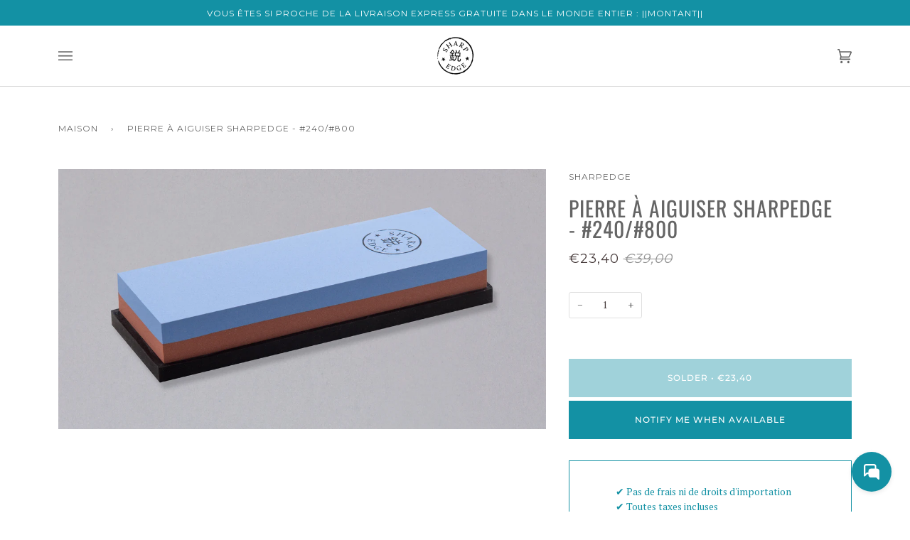

--- FILE ---
content_type: text/css
request_url: https://sharpedgeshop.com/cdn/shop/t/77/assets/boost-pfs-custom.css?v=134771270725452548361752942477
body_size: -517
content:
.boost-pfs-collection__filter{padding-right:20px}.boost-pfs-filter-button span{display:inline}@media (max-width: 767px){.boost-pfs-filter-tree-v{display:block;width:100%!important;float:none!important;padding:20px;overflow-y:auto;height:90%}.collection__filters__inner{padding-bottom:16px!important}}@media only screen and (min-width: 768px){.boost-pfs-filter-option-item.boost-pfs-filter-option-label .boost-pfs-filter-button{display:flex}.boost-pfs-filter-option .boost-pfs-filter-option-content .boost-pfs-filter-option-amount{word-break:keep-all}}.boost-pfs-filter-bottom-pagination{text-align:center}
/*# sourceMappingURL=/cdn/shop/t/77/assets/boost-pfs-custom.css.map?v=134771270725452548361752942477 */


--- FILE ---
content_type: text/javascript; charset=utf-8
request_url: https://sharpedgeshop.com/fr/products/sharpedge-sharpening-stone-240-800.js
body_size: 1170
content:
{"id":1385652322392,"title":"Pierre à aiguiser SharpEdge - #240\/#800","handle":"sharpedge-sharpening-stone-240-800","description":"\u003cmeta charset=\"utf-8\"\u003e\u003cmeta charset=\"utf-8\"\u003e\n\u003cp\u003eCette pierre à aiguiser combinée est utilisée \u003cspan\u003epour l'affûtage grossier des lames endommagées ou totalement émoussées (grain #240 - rouge) et pour l'affûtage général (grain \u003c\/span\u003e#800 - bleu). Pour donner un tranchant fin et fin à un couteau, une pierre à aiguiser à grain plus fin est nécessaire (grain n° 2000 ou supérieur).\u003c\/p\u003e\n\u003cp\u003eEn raison de nos années d\u0026#39;expérience dans l\u0026#39;affûtage des couteaux, nous avons décidé de lancer notre propre gamme de pierres à aiguiser sous notre marque SharpEdge. Ces pierres conviennent aux affûteurs débutants et intermédiaires qui ont besoin d’une pierre à aiguiser fiable et abordable. Il existe des pierres plus performantes (moins d\u0026#39;usure dans le temps) sur le marché, mais nous constatons que ces pierres offrent un excellent rapport qualité\/prix pour ceux qui sont relativement nouveaux dans l\u0026#39;affûtage des couteaux. Les affûteurs plus expérimentés apprécieront notre collection de pierres à aiguiser du \u003ca href=\"\/fr\/collections\/vendors?q=Naniwa\"\u003efabricant japonais Naniwa\u003c\/a\u003e .\u003c\/p\u003e\n\u003cp\u003eL'avantage de l'affûtage avec une pierre à aiguiser est qu'en utilisant des techniques correctes, nous pouvons obtenir un tranchant remarquable de la lame, mais il est nécessaire d'apprendre la bonne technique.\u003cbr\u003e\u003cbr\u003eNos pierres à aiguiser comprennent un support antidérapant pour un affûtage plus sûr, empêchant la pierre de bouger.\u003c\/p\u003e\n\u003cmeta charset=\"utf-8\"\u003e\n\u003cp\u003e\u003cspan\u003eDimensions : 180 × 60 × 27 mm\u003c\/span\u003e\u003c\/p\u003e","published_at":"2017-11-23T17:52:16+01:00","created_at":"2018-09-25T12:32:36+02:00","vendor":"SharpEdge","type":"Pierres à aiguiser","tags":["#240","#800","_sharpening","add gift wrapping","Beginner\/Intermediate","promo_clearance","promotion_clearance","sharpening","Sharpening Stone","Two-sided"],"price":2340,"price_min":2340,"price_max":2340,"available":false,"price_varies":false,"compare_at_price":3900,"compare_at_price_min":3900,"compare_at_price_max":3900,"compare_at_price_varies":false,"variants":[{"id":12847043575896,"title":"Default Title","option1":"Default Title","option2":null,"option3":null,"sku":"22043800709","requires_shipping":true,"taxable":true,"featured_image":null,"available":false,"name":"Pierre à aiguiser SharpEdge - #240\/#800","public_title":null,"options":["Default Title"],"price":2340,"weight":600,"compare_at_price":3900,"inventory_management":"shopify","barcode":null,"requires_selling_plan":false,"selling_plan_allocations":[]}],"images":["\/\/cdn.shopify.com\/s\/files\/1\/2077\/0683\/products\/Sharpening_Stone_240_800_by_SharpEdge_22043800709.jpeg?v=1537872670"],"featured_image":"\/\/cdn.shopify.com\/s\/files\/1\/2077\/0683\/products\/Sharpening_Stone_240_800_by_SharpEdge_22043800709.jpeg?v=1537872670","options":[{"name":"Title","position":1,"values":["Default Title"]}],"url":"\/fr\/products\/sharpedge-sharpening-stone-240-800","media":[{"alt":"SharpEdge Sharpening Stone - #240\/#800_1","id":826305413208,"position":1,"preview_image":{"aspect_ratio":1.875,"height":1600,"width":3000,"src":"https:\/\/cdn.shopify.com\/s\/files\/1\/2077\/0683\/products\/Sharpening_Stone_240_800_by_SharpEdge_22043800709.jpeg?v=1537872670"},"aspect_ratio":1.875,"height":1600,"media_type":"image","src":"https:\/\/cdn.shopify.com\/s\/files\/1\/2077\/0683\/products\/Sharpening_Stone_240_800_by_SharpEdge_22043800709.jpeg?v=1537872670","width":3000}],"requires_selling_plan":false,"selling_plan_groups":[]}

--- FILE ---
content_type: text/plain; charset=utf-8
request_url: https://d-ipv6.mmapiws.com/ant_squire
body_size: 153
content:
sharpedgeshop.com;019be80c-6b4a-7719-b940-77bd8ad9f152:d701142c946a270c32aae08bfef4dbb96e273994